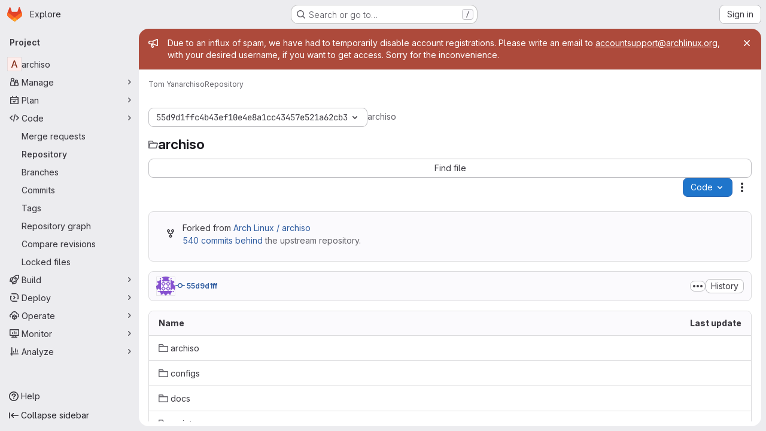

--- FILE ---
content_type: text/html; charset=utf-8
request_url: https://gitlab.archlinux.org/tomty89/archiso/-/tree/55d9d1ffc4b43ef10e4e8a1cc43457e521a62cb3
body_size: 10062
content:






<!DOCTYPE html>
<html class="gl-system ui-gray with-top-bar with-header application-chrome page-with-panels with-gl-container-queries " lang="en">
<head prefix="og: http://ogp.me/ns#">
<meta charset="utf-8">
<meta content="IE=edge" http-equiv="X-UA-Compatible">
<meta content="width=device-width, initial-scale=1" name="viewport">
<title>Files · 55d9d1ffc4b43ef10e4e8a1cc43457e521a62cb3 · Tom Yan / archiso · GitLab</title>
<script>
//<![CDATA[
window.gon={};gon.api_version="v4";gon.default_avatar_url="https://gitlab.archlinux.org/assets/no_avatar-849f9c04a3a0d0cea2424ae97b27447dc64a7dbfae83c036c45b403392f0e8ba.png";gon.max_file_size=1000;gon.asset_host=null;gon.webpack_public_path="/assets/webpack/";gon.relative_url_root="";gon.user_color_mode="gl-system";gon.user_color_scheme="white";gon.markdown_surround_selection=null;gon.markdown_automatic_lists=null;gon.markdown_maintain_indentation=null;gon.math_rendering_limits_enabled=true;gon.allow_immediate_namespaces_deletion=true;gon.iframe_rendering_enabled=false;gon.iframe_rendering_allowlist=[];gon.recaptcha_api_server_url="https://www.recaptcha.net/recaptcha/api.js";gon.recaptcha_sitekey="";gon.gitlab_url="https://gitlab.archlinux.org";gon.promo_url="https://about.gitlab.com";gon.forum_url="https://forum.gitlab.com";gon.docs_url="https://docs.gitlab.com";gon.revision="1010a9b2b76";gon.feature_category="source_code_management";gon.gitlab_logo="/assets/gitlab_logo-2957169c8ef64c58616a1ac3f4fc626e8a35ce4eb3ed31bb0d873712f2a041a0.png";gon.secure=true;gon.sprite_icons="/assets/icons-dafe78f1f5f3f39844d40e6211b4b6b2b89533b96324c26e6ca12cfd6cf1b0ca.svg";gon.sprite_file_icons="/assets/file_icons/file_icons-90de312d3dbe794a19dee8aee171f184ff69ca9c9cf9fe37e8b254e84c3a1543.svg";gon.illustrations_path="/images/illustrations.svg";gon.emoji_sprites_css_path="/assets/emoji_sprites-bd26211944b9d072037ec97cb138f1a52cd03ef185cd38b8d1fcc963245199a1.css";gon.emoji_backend_version=4;gon.gridstack_css_path="/assets/lazy_bundles/gridstack-f42069e5c7b1542688660592b48f2cbd86e26b77030efd195d124dbd8fe64434.css";gon.test_env=false;gon.disable_animations=false;gon.suggested_label_colors={"#cc338b":"Magenta-pink","#dc143c":"Crimson","#c21e56":"Rose red","#cd5b45":"Dark coral","#ed9121":"Carrot orange","#eee600":"Titanium yellow","#009966":"Green-cyan","#8fbc8f":"Dark sea green","#6699cc":"Blue-gray","#e6e6fa":"Lavender","#9400d3":"Dark violet","#330066":"Deep violet","#36454f":"Charcoal grey","#808080":"Gray"};gon.first_day_of_week=1;gon.time_display_relative=true;gon.time_display_format=0;gon.ee=true;gon.jh=false;gon.dot_com=false;gon.uf_error_prefix="UF";gon.pat_prefix="glpat-";gon.keyboard_shortcuts_enabled=true;gon.broadcast_message_dismissal_path=null;gon.diagramsnet_url="https://embed.diagrams.net";gon.features={"uiForOrganizations":false,"organizationSwitching":false,"findAndReplace":false,"removeMonitorMetrics":true,"newProjectCreationForm":false,"workItemsClientSideBoards":false,"glqlWorkItems":true,"glqlAggregation":false,"glqlTypescript":false,"archiveGroup":false,"accessibleLoadingButton":false,"projectStudioEnabled":true,"advancedContextResolver":true,"duoUiNext":false,"agenticChatGa":true,"dapUseFoundationalFlowsSetting":true,"allowIframesInMarkdown":false,"inlineBlame":false,"repositoryFileTreeBrowser":false,"repositoryLockInformation":false};gon.roadmap_epics_limit=1000;gon.subscriptions_url="https://customers.gitlab.com";gon.licensed_features={"fileLocks":true,"remoteDevelopment":true};
//]]>
</script>

<script>
//<![CDATA[
const root = document.documentElement;
if (window.matchMedia('(prefers-color-scheme: dark)').matches) {
  root.classList.add('gl-dark');
}

window.matchMedia('(prefers-color-scheme: dark)').addEventListener('change', (e) => {
  if (e.matches) {
    root.classList.add('gl-dark');
  } else {
    root.classList.remove('gl-dark');
  }
});

//]]>
</script>
<script>
//<![CDATA[
var gl = window.gl || {};
gl.startup_calls = {"/tomty89/archiso/-/refs/55d9d1ffc4b43ef10e4e8a1cc43457e521a62cb3/logs_tree/?format=json\u0026offset=0":{},"/tomty89/archiso/-/blob/55d9d1ffc4b43ef10e4e8a1cc43457e521a62cb3/README.rst?format=json\u0026viewer=rich":{}};
gl.startup_graphql_calls = [{"query":"query pathLastCommit($projectPath: ID!, $path: String, $ref: String!, $refType: RefType) {\n  project(fullPath: $projectPath) {\n    __typename\n    id\n    repository {\n      __typename\n      lastCommit(path: $path, ref: $ref, refType: $refType) {\n        __typename\n        id\n        sha\n        title\n        titleHtml\n        descriptionHtml\n        message\n        webPath\n        committerName\n        committerEmail\n        committedDate\n        authoredDate\n        authorName\n        authorEmail\n        authorGravatar\n        author {\n          __typename\n          id\n          name\n          avatarUrl\n          webPath\n        }\n        signature {\n          __typename\n          ... on GpgSignature {\n            gpgKeyPrimaryKeyid\n            verificationStatus\n          }\n          ... on X509Signature {\n            verificationStatus\n            x509Certificate {\n              id\n              subject\n              subjectKeyIdentifier\n              x509Issuer {\n                id\n                subject\n                subjectKeyIdentifier\n              }\n            }\n          }\n          ... on SshSignature {\n            verificationStatus\n            keyFingerprintSha256\n          }\n        }\n        pipelines(ref: $ref, first: 1) {\n          __typename\n          edges {\n            __typename\n            node {\n              __typename\n              id\n              detailedStatus {\n                __typename\n                id\n                detailsPath\n                icon\n                text\n              }\n            }\n          }\n        }\n      }\n    }\n  }\n}\n","variables":{"projectPath":"tomty89/archiso","ref":"55d9d1ffc4b43ef10e4e8a1cc43457e521a62cb3","path":"","refType":null}},{"query":"query getPermissions($projectPath: ID!) {\n  project(fullPath: $projectPath) {\n    id\n    __typename\n    userPermissions {\n      __typename\n      pushCode\n      forkProject\n      createMergeRequestIn\n    }\n  }\n}\n","variables":{"projectPath":"tomty89/archiso"}},{"query":"fragment PageInfo on PageInfo {\n  __typename\n  hasNextPage\n  hasPreviousPage\n  startCursor\n  endCursor\n}\n\nfragment TreeEntry on Entry {\n  __typename\n  id\n  sha\n  name\n  flatPath\n  type\n}\n\nquery getFiles(\n  $projectPath: ID!\n  $path: String\n  $ref: String!\n  $refType: RefType\n  $pageSize: Int!\n  $nextPageCursor: String\n) {\n  project(fullPath: $projectPath) {\n    id\n    __typename\n    repository {\n      __typename\n      tree(path: $path, ref: $ref, refType: $refType) {\n        __typename\n        trees(first: $pageSize, after: $nextPageCursor) {\n          __typename\n          edges {\n            __typename\n            node {\n              ...TreeEntry\n              webPath\n            }\n          }\n          pageInfo {\n            ...PageInfo\n          }\n        }\n        submodules(first: $pageSize, after: $nextPageCursor) {\n          __typename\n          edges {\n            __typename\n            node {\n              ...TreeEntry\n              webUrl\n              treeUrl\n            }\n          }\n          pageInfo {\n            ...PageInfo\n          }\n        }\n        blobs(first: $pageSize, after: $nextPageCursor) {\n          __typename\n          edges {\n            __typename\n            node {\n              ...TreeEntry\n              mode\n              webPath\n              lfsOid\n            }\n          }\n          pageInfo {\n            ...PageInfo\n          }\n        }\n      }\n    }\n  }\n}\n","variables":{"nextPageCursor":"","pageSize":100,"projectPath":"tomty89/archiso","ref":"55d9d1ffc4b43ef10e4e8a1cc43457e521a62cb3","path":"/","refType":null}}];

if (gl.startup_calls && window.fetch) {
  Object.keys(gl.startup_calls).forEach(apiCall => {
   gl.startup_calls[apiCall] = {
      fetchCall: fetch(apiCall, {
        // Emulate XHR for Rails AJAX request checks
        headers: {
          'X-Requested-With': 'XMLHttpRequest'
        },
        // fetch won’t send cookies in older browsers, unless you set the credentials init option.
        // We set to `same-origin` which is default value in modern browsers.
        // See https://github.com/whatwg/fetch/pull/585 for more information.
        credentials: 'same-origin'
      })
    };
  });
}
if (gl.startup_graphql_calls && window.fetch) {
  const headers = {"X-CSRF-Token":"X1EwAm-KLAevFF3Z_T6WwJyIqwsAJKpTLvQPZuJLPc5Vhl1Rk7HkJgOOoK5u-ydCPz44L-JqfURMPd2yQhe-Hg","x-gitlab-feature-category":"source_code_management"};
  const url = `https://gitlab.archlinux.org/api/graphql`

  const opts = {
    method: "POST",
    headers: {
      "Content-Type": "application/json",
      ...headers,
    }
  };

  gl.startup_graphql_calls = gl.startup_graphql_calls.map(call => ({
    ...call,
    fetchCall: fetch(url, {
      ...opts,
      credentials: 'same-origin',
      body: JSON.stringify(call)
    })
  }))
}


//]]>
</script>



<meta content="light dark" name="color-scheme">
<link rel="stylesheet" href="/assets/application-abccfa37b0f17cedddf56895cec864ac4f135996a53749e184b6795ed8e8f38a.css" media="(prefers-color-scheme: light)" />
<link rel="stylesheet" href="/assets/application_dark-781abccc6b4b0c240f759a865fbe4122481d5684e558de337acd8f95da33428a.css" media="(prefers-color-scheme: dark)" />
<link rel="stylesheet" href="/assets/page_bundles/tree-87852cf755928d514a7c18c7bc442022c92b8887a274746dadf9ab0f18417de8.css" /><link rel="stylesheet" href="/assets/page_bundles/commit_description-9e7efe20f0cef17d0606edabfad0418e9eb224aaeaa2dae32c817060fa60abcc.css" /><link rel="stylesheet" href="/assets/page_bundles/projects-1e46068245452053a00290f44a0ebda348b43ba90e413a07b9d36767e72b79aa.css" /><link rel="stylesheet" href="/assets/page_bundles/work_items-af321897c3b1ae7c1f6f0cb993681211b837df7ec8e5ff59e3795fd08ab83a13.css" /><link rel="stylesheet" href="/assets/page_bundles/notes_shared-8f7a9513332533cc4a53b3be3d16e69570e82bc87b3f8913578eaeb0dce57e21.css" />
<link rel="stylesheet" href="/assets/tailwind_cqs-cfa5ad95f1919bde4c01925c1fccc6b9fe2b2d8d09292b9cea6682c16a488183.css" />


<link rel="stylesheet" href="/assets/fonts-deb7ad1d55ca77c0172d8538d53442af63604ff490c74acc2859db295c125bdb.css" />
<link rel="stylesheet" href="/assets/highlight/themes/white-c47e38e4a3eafd97b389c0f8eec06dce295f311cdc1c9e55073ea9406b8fe5b0.css" media="(prefers-color-scheme: light)" />
<link rel="stylesheet" href="/assets/highlight/themes/dark-8796b0549a7cd8fd6d2646619fa5840db4505d7031a76d5441a3cee1d12390d2.css" media="(prefers-color-scheme: dark)" />

<script src="/assets/webpack/runtime.33a07adf.bundle.js" defer="defer"></script>
<script src="/assets/webpack/main.27d230ec.chunk.js" defer="defer"></script>
<script src="/assets/webpack/tracker.85adcc5f.chunk.js" defer="defer"></script>
<script>
//<![CDATA[
window.snowplowOptions = {"namespace":"gl","hostname":"gitlab.archlinux.org:443","postPath":"/-/collect_events","forceSecureTracker":true,"appId":"gitlab_sm"};
gl = window.gl || {};
gl.snowplowStandardContext = {"schema":"iglu:com.gitlab/gitlab_standard/jsonschema/1-1-7","data":{"environment":"self-managed","source":"gitlab-rails","correlation_id":"01KF9CJ9FMD4BRMQYMN5A5GCX0","extra":{},"user_id":null,"global_user_id":null,"user_type":null,"is_gitlab_team_member":null,"namespace_id":215,"ultimate_parent_namespace_id":215,"project_id":19691,"feature_enabled_by_namespace_ids":null,"realm":"self-managed","deployment_type":"self-managed","context_generated_at":"2026-01-18T20:25:56.534Z"}};
gl.snowplowPseudonymizedPageUrl = "https://gitlab.archlinux.org/namespace215/project19691/-/tree/55d9d1ffc4b43ef10e4e8a1cc43457e521a62cb3";
gl.maskedDefaultReferrerUrl = null;
gl.ga4MeasurementId = 'G-ENFH3X7M5Y';
gl.duoEvents = ["ai_question_category","perform_completion_worker","process_gitlab_duo_question","agent_platform_session_created","agent_platform_session_dropped","agent_platform_session_finished","agent_platform_session_resumed","agent_platform_session_started","agent_platform_session_stopped","ai_response_time","ci_repository_xray_artifact_created","cleanup_stuck_agent_platform_session","click_enable_ai_catalog_item_button","click_purchase_seats_button_group_duo_pro_home_page","code_suggestion_accepted_in_ide","code_suggestion_rejected_in_ide","code_suggestion_shown_in_ide","code_suggestions_connection_details_rate_limit_exceeded","code_suggestions_direct_access_rate_limit_exceeded","code_suggestions_rate_limit_exceeded","create_ai_catalog_item","create_ai_catalog_item_consumer","create_ai_self_hosted_model","default_answer","delete_ai_catalog_item","delete_ai_catalog_item_consumer","delete_ai_self_hosted_model","detected_high_comment_temperature","detected_repeated_high_comment_temperature","dismiss_sast_vulnerability_false_positive_analysis","encounter_duo_code_review_error_during_review","error_answer","excluded_files_from_duo_code_review","execute_llm_method","find_no_issues_duo_code_review_after_review","find_nothing_to_review_duo_code_review_on_mr","finish_duo_workflow_execution","finish_mcp_tool_call","forced_high_temperature_commenting","i_quickactions_q","include_repository_xray_data_into_code_generation_prompt","mention_gitlabduo_in_mr_comment","post_comment_duo_code_review_on_diff","process_gitlab_duo_slash_command","react_thumbs_down_on_duo_code_review_comment","react_thumbs_up_on_duo_code_review_comment","reported_sast_vulnerability_false_positive_analysis","request_ask_help","request_duo_chat_response","request_review_duo_code_review_on_mr_by_author","request_review_duo_code_review_on_mr_by_non_author","requested_comment_temperature","retry_duo_workflow_execution","start_duo_workflow_execution","start_mcp_tool_call","submit_gitlab_duo_question","tokens_per_embedding","tokens_per_user_request_prompt","tokens_per_user_request_response","trigger_ai_catalog_item","trigger_sast_vulnerability_fp_detection_workflow","troubleshoot_job","update_ai_catalog_item","update_ai_catalog_item_consumer","update_ai_self_hosted_model","update_model_selection_feature","update_self_hosted_ai_feature_to_vendored_model","view_ai_catalog_item","view_ai_catalog_item_index","view_ai_catalog_project_managed"];
gl.onlySendDuoEvents = true;


//]]>
</script>
<link rel="preload" href="/assets/application-abccfa37b0f17cedddf56895cec864ac4f135996a53749e184b6795ed8e8f38a.css" as="style" type="text/css">
<link rel="preload" href="/assets/highlight/themes/white-c47e38e4a3eafd97b389c0f8eec06dce295f311cdc1c9e55073ea9406b8fe5b0.css" as="style" type="text/css">




<script src="/assets/webpack/commons-pages.search.show-super_sidebar.38f249e1.chunk.js" defer="defer"></script>
<script src="/assets/webpack/super_sidebar.db941e69.chunk.js" defer="defer"></script>
<script src="/assets/webpack/commons-pages.groups-pages.groups.achievements-pages.groups.activity-pages.groups.analytics.ci_cd_an-8a40a427.9967ce8c.chunk.js" defer="defer"></script>
<script src="/assets/webpack/commons-pages.projects-pages.projects.activity-pages.projects.alert_management.details-pages.project-93b287cd.4f9ded23.chunk.js" defer="defer"></script>
<script src="/assets/webpack/commons-pages.groups.epics.index-pages.groups.epics.new-pages.groups.epics.show-pages.groups.issues--02865ef3.5dea839a.chunk.js" defer="defer"></script>
<script src="/assets/webpack/commons-pages.admin.application_settings.service_accounts-pages.admin.impersonation_tokens-pages.gro-b1fa2591.89493dda.chunk.js" defer="defer"></script>
<script src="/assets/webpack/467359d4.8ad0411d.chunk.js" defer="defer"></script>
<script src="/assets/webpack/commons-pages.projects.blob.edit-pages.projects.blob.new-pages.projects.blob.show-pages.projects.get-487ddc08.240d789d.chunk.js" defer="defer"></script>
<script src="/assets/webpack/ea7ea8c3.58ef5d7f.chunk.js" defer="defer"></script>
<script src="/assets/webpack/commons-pages.projects.blob.show-pages.projects.show-pages.projects.snippets.show-pages.projects.tre-c684fcf6.ae3492ea.chunk.js" defer="defer"></script>
<script src="/assets/webpack/499d8988.14be315f.chunk.js" defer="defer"></script>
<script src="/assets/webpack/commons-pages.projects.blob.show-pages.projects.get_started.show-pages.projects.show-pages.projects.tree.show.bf0ddc2d.chunk.js" defer="defer"></script>
<script src="/assets/webpack/commons-pages.projects.blob.show-pages.projects.commits.show-pages.projects.show-pages.projects.tree.show.1f24a750.chunk.js" defer="defer"></script>
<script src="/assets/webpack/commons-pages.projects.blame.show-pages.projects.blob.show-pages.projects.show-pages.projects.tree.show.87de740a.chunk.js" defer="defer"></script>
<script src="/assets/webpack/commons-pages.projects.blob.show-pages.projects.show-pages.projects.tree.show.de59950d.chunk.js" defer="defer"></script>
<script src="/assets/webpack/commons-pages.projects.blob.show-pages.projects.tree.show-treeList.654984a9.chunk.js" defer="defer"></script>
<script src="/assets/webpack/pages.projects.tree.show.a3455d28.chunk.js" defer="defer"></script>

<meta content="object" property="og:type">
<meta content="GitLab" property="og:site_name">
<meta content="Files · 55d9d1ffc4b43ef10e4e8a1cc43457e521a62cb3 · Tom Yan / archiso · GitLab" property="og:title">
<meta content="Official archiso scripts Repository" property="og:description">
<meta content="https://gitlab.archlinux.org/assets/twitter_card-570ddb06edf56a2312253c5872489847a0f385112ddbcd71ccfa1570febab5d2.jpg" property="og:image">
<meta content="64" property="og:image:width">
<meta content="64" property="og:image:height">
<meta content="https://gitlab.archlinux.org/tomty89/archiso/-/tree/55d9d1ffc4b43ef10e4e8a1cc43457e521a62cb3" property="og:url">
<meta content="summary" property="twitter:card">
<meta content="Files · 55d9d1ffc4b43ef10e4e8a1cc43457e521a62cb3 · Tom Yan / archiso · GitLab" property="twitter:title">
<meta content="Official archiso scripts Repository" property="twitter:description">
<meta content="https://gitlab.archlinux.org/assets/twitter_card-570ddb06edf56a2312253c5872489847a0f385112ddbcd71ccfa1570febab5d2.jpg" property="twitter:image">

<meta name="csrf-param" content="authenticity_token" />
<meta name="csrf-token" content="9iYBTbrftwbnFUEBIngb3kznmqigmYXUJE3poElwrbv88WweRuR_J0uPvHaxvapc71EJjELXUsNGhDt06Swuaw" />
<meta name="csp-nonce" />
<meta name="action-cable-url" content="/-/cable" />
<link href="/-/manifest.json" rel="manifest">
<link rel="icon" type="image/png" href="/uploads/-/system/appearance/favicon/1/lol3.png" id="favicon" data-original-href="/uploads/-/system/appearance/favicon/1/lol3.png" />
<link rel="apple-touch-icon" type="image/x-icon" href="/uploads/-/system/appearance/pwa_icon/1/apple-touch-icon-144x144.png?width=192" />
<link rel="apple-touch-icon" type="image/x-icon" href="/uploads/-/system/appearance/pwa_icon/1/apple-touch-icon-144x144.png?width=192" sizes="192x192" />
<link rel="apple-touch-icon" type="image/x-icon" href="/uploads/-/system/appearance/pwa_icon/1/apple-touch-icon-144x144.png?width=512" sizes="512x512" />
<link href="/search/opensearch.xml" rel="search" title="Search GitLab" type="application/opensearchdescription+xml">
<link rel="alternate" type="application/atom+xml" title="archiso:55d9d1ffc4b43ef10e4e8a1cc43457e521a62cb3 commits" href="https://gitlab.archlinux.org/tomty89/archiso/-/commits/55d9d1ffc4b43ef10e4e8a1cc43457e521a62cb3?format=atom" />




<meta content="Official archiso scripts Repository" name="description">
<meta content="#ECECEF" media="(prefers-color-scheme: light)" name="theme-color">
<meta content="#232227" media="(prefers-color-scheme: dark)" name="theme-color">
</head>

<body class="tab-width-8 gl-browser-chrome gl-platform-mac " data-namespace-id="215" data-page="projects:tree:show" data-page-type-id="55d9d1ffc4b43ef10e4e8a1cc43457e521a62cb3" data-project="archiso" data-project-full-path="tomty89/archiso" data-project-id="19691" data-project-studio-enabled="true">
<div id="js-tooltips-container"></div>

<script>
//<![CDATA[
gl = window.gl || {};
gl.client = {"isChrome":true,"isMac":true};


//]]>
</script>


<header class="super-topbar js-super-topbar"></header>
<div class="layout-page js-page-layout page-with-super-sidebar">
<script>
//<![CDATA[
const outer = document.createElement('div');
outer.style.visibility = 'hidden';
outer.style.overflow = 'scroll';
document.body.appendChild(outer);
const inner = document.createElement('div');
outer.appendChild(inner);
const scrollbarWidth = outer.offsetWidth - inner.offsetWidth;
outer.parentNode.removeChild(outer);
document.documentElement.style.setProperty('--scrollbar-width', `${scrollbarWidth}px`);

//]]>
</script><aside class="js-super-sidebar super-sidebar super-sidebar-loading" data-command-palette="{&quot;project_files_url&quot;:&quot;/tomty89/archiso/-/files/55d9d1ffc4b43ef10e4e8a1cc43457e521a62cb3?format=json&quot;,&quot;project_blob_url&quot;:&quot;/tomty89/archiso/-/blob/55d9d1ffc4b43ef10e4e8a1cc43457e521a62cb3&quot;}" data-force-desktop-expanded-sidebar="" data-is-saas="false" data-root-path="/" data-sidebar="{&quot;is_logged_in&quot;:false,&quot;compare_plans_url&quot;:&quot;https://about.gitlab.com/pricing&quot;,&quot;context_switcher_links&quot;:[{&quot;title&quot;:&quot;Explore&quot;,&quot;link&quot;:&quot;/explore&quot;,&quot;icon&quot;:&quot;compass&quot;}],&quot;current_menu_items&quot;:[{&quot;id&quot;:&quot;project_overview&quot;,&quot;title&quot;:&quot;archiso&quot;,&quot;entity_id&quot;:19691,&quot;link&quot;:&quot;/tomty89/archiso&quot;,&quot;link_classes&quot;:&quot;shortcuts-project&quot;,&quot;is_active&quot;:false},{&quot;id&quot;:&quot;manage_menu&quot;,&quot;title&quot;:&quot;Manage&quot;,&quot;icon&quot;:&quot;users&quot;,&quot;avatar_shape&quot;:&quot;rect&quot;,&quot;link&quot;:&quot;/tomty89/archiso/activity&quot;,&quot;is_active&quot;:false,&quot;items&quot;:[{&quot;id&quot;:&quot;activity&quot;,&quot;title&quot;:&quot;Activity&quot;,&quot;link&quot;:&quot;/tomty89/archiso/activity&quot;,&quot;link_classes&quot;:&quot;shortcuts-project-activity&quot;,&quot;is_active&quot;:false},{&quot;id&quot;:&quot;members&quot;,&quot;title&quot;:&quot;Members&quot;,&quot;link&quot;:&quot;/tomty89/archiso/-/project_members&quot;,&quot;is_active&quot;:false},{&quot;id&quot;:&quot;labels&quot;,&quot;title&quot;:&quot;Labels&quot;,&quot;link&quot;:&quot;/tomty89/archiso/-/labels&quot;,&quot;is_active&quot;:false}],&quot;separated&quot;:false},{&quot;id&quot;:&quot;plan_menu&quot;,&quot;title&quot;:&quot;Plan&quot;,&quot;icon&quot;:&quot;planning&quot;,&quot;avatar_shape&quot;:&quot;rect&quot;,&quot;link&quot;:&quot;/tomty89/archiso/-/issues&quot;,&quot;is_active&quot;:false,&quot;items&quot;:[{&quot;id&quot;:&quot;project_issue_list&quot;,&quot;title&quot;:&quot;Issues&quot;,&quot;link&quot;:&quot;/tomty89/archiso/-/issues&quot;,&quot;link_classes&quot;:&quot;shortcuts-issues has-sub-items&quot;,&quot;pill_count_field&quot;:&quot;openIssuesCount&quot;,&quot;pill_count_dynamic&quot;:false,&quot;is_active&quot;:false},{&quot;id&quot;:&quot;boards&quot;,&quot;title&quot;:&quot;Issue boards&quot;,&quot;link&quot;:&quot;/tomty89/archiso/-/boards&quot;,&quot;link_classes&quot;:&quot;shortcuts-issue-boards&quot;,&quot;is_active&quot;:false},{&quot;id&quot;:&quot;milestones&quot;,&quot;title&quot;:&quot;Milestones&quot;,&quot;link&quot;:&quot;/tomty89/archiso/-/milestones&quot;,&quot;is_active&quot;:false},{&quot;id&quot;:&quot;requirements&quot;,&quot;title&quot;:&quot;Requirements&quot;,&quot;link&quot;:&quot;/tomty89/archiso/-/requirements_management/requirements&quot;,&quot;is_active&quot;:false}],&quot;separated&quot;:false},{&quot;id&quot;:&quot;code_menu&quot;,&quot;title&quot;:&quot;Code&quot;,&quot;icon&quot;:&quot;code&quot;,&quot;avatar_shape&quot;:&quot;rect&quot;,&quot;link&quot;:&quot;/tomty89/archiso/-/merge_requests&quot;,&quot;is_active&quot;:true,&quot;items&quot;:[{&quot;id&quot;:&quot;project_merge_request_list&quot;,&quot;title&quot;:&quot;Merge requests&quot;,&quot;link&quot;:&quot;/tomty89/archiso/-/merge_requests&quot;,&quot;link_classes&quot;:&quot;shortcuts-merge_requests&quot;,&quot;pill_count_field&quot;:&quot;openMergeRequestsCount&quot;,&quot;pill_count_dynamic&quot;:false,&quot;is_active&quot;:false},{&quot;id&quot;:&quot;files&quot;,&quot;title&quot;:&quot;Repository&quot;,&quot;link&quot;:&quot;/tomty89/archiso/-/tree/55d9d1ffc4b43ef10e4e8a1cc43457e521a62cb3&quot;,&quot;link_classes&quot;:&quot;shortcuts-tree&quot;,&quot;is_active&quot;:true},{&quot;id&quot;:&quot;branches&quot;,&quot;title&quot;:&quot;Branches&quot;,&quot;link&quot;:&quot;/tomty89/archiso/-/branches&quot;,&quot;is_active&quot;:false},{&quot;id&quot;:&quot;commits&quot;,&quot;title&quot;:&quot;Commits&quot;,&quot;link&quot;:&quot;/tomty89/archiso/-/commits/55d9d1ffc4b43ef10e4e8a1cc43457e521a62cb3&quot;,&quot;link_classes&quot;:&quot;shortcuts-commits&quot;,&quot;is_active&quot;:false},{&quot;id&quot;:&quot;tags&quot;,&quot;title&quot;:&quot;Tags&quot;,&quot;link&quot;:&quot;/tomty89/archiso/-/tags&quot;,&quot;is_active&quot;:false},{&quot;id&quot;:&quot;graphs&quot;,&quot;title&quot;:&quot;Repository graph&quot;,&quot;link&quot;:&quot;/tomty89/archiso/-/network/55d9d1ffc4b43ef10e4e8a1cc43457e521a62cb3&quot;,&quot;link_classes&quot;:&quot;shortcuts-network&quot;,&quot;is_active&quot;:false},{&quot;id&quot;:&quot;compare&quot;,&quot;title&quot;:&quot;Compare revisions&quot;,&quot;link&quot;:&quot;/tomty89/archiso/-/compare?from=master\u0026to=55d9d1ffc4b43ef10e4e8a1cc43457e521a62cb3&quot;,&quot;is_active&quot;:false},{&quot;id&quot;:&quot;file_locks&quot;,&quot;title&quot;:&quot;Locked files&quot;,&quot;link&quot;:&quot;/tomty89/archiso/path_locks&quot;,&quot;is_active&quot;:false}],&quot;separated&quot;:false},{&quot;id&quot;:&quot;build_menu&quot;,&quot;title&quot;:&quot;Build&quot;,&quot;icon&quot;:&quot;rocket&quot;,&quot;avatar_shape&quot;:&quot;rect&quot;,&quot;link&quot;:&quot;/tomty89/archiso/-/pipelines&quot;,&quot;is_active&quot;:false,&quot;items&quot;:[{&quot;id&quot;:&quot;pipelines&quot;,&quot;title&quot;:&quot;Pipelines&quot;,&quot;link&quot;:&quot;/tomty89/archiso/-/pipelines&quot;,&quot;link_classes&quot;:&quot;shortcuts-pipelines&quot;,&quot;is_active&quot;:false},{&quot;id&quot;:&quot;jobs&quot;,&quot;title&quot;:&quot;Jobs&quot;,&quot;link&quot;:&quot;/tomty89/archiso/-/jobs&quot;,&quot;link_classes&quot;:&quot;shortcuts-builds&quot;,&quot;is_active&quot;:false},{&quot;id&quot;:&quot;pipeline_schedules&quot;,&quot;title&quot;:&quot;Pipeline schedules&quot;,&quot;link&quot;:&quot;/tomty89/archiso/-/pipeline_schedules&quot;,&quot;link_classes&quot;:&quot;shortcuts-builds&quot;,&quot;is_active&quot;:false},{&quot;id&quot;:&quot;test_cases&quot;,&quot;title&quot;:&quot;Test cases&quot;,&quot;link&quot;:&quot;/tomty89/archiso/-/quality/test_cases&quot;,&quot;link_classes&quot;:&quot;shortcuts-test-cases&quot;,&quot;is_active&quot;:false},{&quot;id&quot;:&quot;artifacts&quot;,&quot;title&quot;:&quot;Artifacts&quot;,&quot;link&quot;:&quot;/tomty89/archiso/-/artifacts&quot;,&quot;link_classes&quot;:&quot;shortcuts-builds&quot;,&quot;is_active&quot;:false}],&quot;separated&quot;:false},{&quot;id&quot;:&quot;deploy_menu&quot;,&quot;title&quot;:&quot;Deploy&quot;,&quot;icon&quot;:&quot;deployments&quot;,&quot;avatar_shape&quot;:&quot;rect&quot;,&quot;link&quot;:&quot;/tomty89/archiso/-/releases&quot;,&quot;is_active&quot;:false,&quot;items&quot;:[{&quot;id&quot;:&quot;releases&quot;,&quot;title&quot;:&quot;Releases&quot;,&quot;link&quot;:&quot;/tomty89/archiso/-/releases&quot;,&quot;link_classes&quot;:&quot;shortcuts-deployments-releases&quot;,&quot;is_active&quot;:false},{&quot;id&quot;:&quot;packages_registry&quot;,&quot;title&quot;:&quot;Package registry&quot;,&quot;link&quot;:&quot;/tomty89/archiso/-/packages&quot;,&quot;link_classes&quot;:&quot;shortcuts-container-registry&quot;,&quot;is_active&quot;:false},{&quot;id&quot;:&quot;model_registry&quot;,&quot;title&quot;:&quot;Model registry&quot;,&quot;link&quot;:&quot;/tomty89/archiso/-/ml/models&quot;,&quot;is_active&quot;:false}],&quot;separated&quot;:false},{&quot;id&quot;:&quot;operations_menu&quot;,&quot;title&quot;:&quot;Operate&quot;,&quot;icon&quot;:&quot;cloud-pod&quot;,&quot;avatar_shape&quot;:&quot;rect&quot;,&quot;link&quot;:&quot;/tomty89/archiso/-/terraform_module_registry&quot;,&quot;is_active&quot;:false,&quot;items&quot;:[{&quot;id&quot;:&quot;infrastructure_registry&quot;,&quot;title&quot;:&quot;Terraform modules&quot;,&quot;link&quot;:&quot;/tomty89/archiso/-/terraform_module_registry&quot;,&quot;is_active&quot;:false}],&quot;separated&quot;:false},{&quot;id&quot;:&quot;monitor_menu&quot;,&quot;title&quot;:&quot;Monitor&quot;,&quot;icon&quot;:&quot;monitor&quot;,&quot;avatar_shape&quot;:&quot;rect&quot;,&quot;link&quot;:&quot;/tomty89/archiso/-/issues/service_desk&quot;,&quot;is_active&quot;:false,&quot;items&quot;:[{&quot;id&quot;:&quot;service_desk&quot;,&quot;title&quot;:&quot;Service Desk&quot;,&quot;link&quot;:&quot;/tomty89/archiso/-/issues/service_desk&quot;,&quot;is_active&quot;:false}],&quot;separated&quot;:false},{&quot;id&quot;:&quot;analyze_menu&quot;,&quot;title&quot;:&quot;Analyze&quot;,&quot;icon&quot;:&quot;chart&quot;,&quot;avatar_shape&quot;:&quot;rect&quot;,&quot;link&quot;:&quot;/tomty89/archiso/-/ml/experiments&quot;,&quot;is_active&quot;:false,&quot;items&quot;:[{&quot;id&quot;:&quot;model_experiments&quot;,&quot;title&quot;:&quot;Model experiments&quot;,&quot;link&quot;:&quot;/tomty89/archiso/-/ml/experiments&quot;,&quot;is_active&quot;:false}],&quot;separated&quot;:false}],&quot;current_context_header&quot;:&quot;Project&quot;,&quot;university_path&quot;:&quot;https://university.gitlab.com&quot;,&quot;support_path&quot;:&quot;https://about.gitlab.com/get-help/&quot;,&quot;docs_path&quot;:&quot;/help/docs&quot;,&quot;display_whats_new&quot;:false,&quot;show_version_check&quot;:null,&quot;search&quot;:{&quot;search_path&quot;:&quot;/search&quot;,&quot;issues_path&quot;:&quot;/dashboard/issues&quot;,&quot;mr_path&quot;:&quot;/dashboard/merge_requests&quot;,&quot;autocomplete_path&quot;:&quot;/search/autocomplete&quot;,&quot;settings_path&quot;:&quot;/search/settings&quot;,&quot;search_context&quot;:{&quot;project&quot;:{&quot;id&quot;:19691,&quot;name&quot;:&quot;archiso&quot;},&quot;project_metadata&quot;:{&quot;mr_path&quot;:&quot;/tomty89/archiso/-/merge_requests&quot;,&quot;issues_path&quot;:&quot;/tomty89/archiso/-/issues&quot;},&quot;code_search&quot;:true,&quot;ref&quot;:&quot;55d9d1ffc4b43ef10e4e8a1cc43457e521a62cb3&quot;,&quot;scope&quot;:null,&quot;for_snippets&quot;:null}},&quot;panel_type&quot;:&quot;project&quot;,&quot;shortcut_links&quot;:[{&quot;title&quot;:&quot;Snippets&quot;,&quot;href&quot;:&quot;/explore/snippets&quot;,&quot;css_class&quot;:&quot;dashboard-shortcuts-snippets&quot;},{&quot;title&quot;:&quot;Groups&quot;,&quot;href&quot;:&quot;/explore/groups&quot;,&quot;css_class&quot;:&quot;dashboard-shortcuts-groups&quot;},{&quot;title&quot;:&quot;Projects&quot;,&quot;href&quot;:&quot;/explore/projects/starred&quot;,&quot;css_class&quot;:&quot;dashboard-shortcuts-projects&quot;}],&quot;terms&quot;:null,&quot;sign_in_visible&quot;:&quot;true&quot;,&quot;allow_signup&quot;:&quot;false&quot;,&quot;new_user_registration_path&quot;:&quot;/users/sign_up&quot;,&quot;sign_in_path&quot;:&quot;/users/sign_in?redirect_to_referer=yes&quot;}"></aside>


<div class="panels-container gl-flex gl-gap-3">
<div class="content-panels gl-flex-1 gl-w-full gl-flex gl-gap-3 gl-relative js-content-panels gl-@container/content-panels">
<div class="js-static-panel static-panel content-wrapper gl-relative paneled-view gl-flex-1 gl-overflow-y-auto gl-bg-default" id="static-panel-portal">
<div class="panel-header">
<div class="broadcast-wrapper">

<div class="gl-broadcast-message banner js-broadcast-notification-1 light-red" data-broadcast-banner data-testid="banner-broadcast-message" role="alert">
<div class="gl-broadcast-message-content">
<div class="gl-broadcast-message-icon">
<svg class="s16" data-testid="bullhorn-icon"><use href="/assets/icons-dafe78f1f5f3f39844d40e6211b4b6b2b89533b96324c26e6ca12cfd6cf1b0ca.svg#bullhorn"></use></svg>
</div>
<div class="gl-broadcast-message-text">
<h2 class="gl-sr-only">Admin message</h2>
<p>Due to an influx of spam, we have had to temporarily disable account registrations. Please write an email to <a href="mailto:accountsupport@archlinux.org">accountsupport@archlinux.org</a>, with your desired username, if you want to get access. Sorry for the inconvenience.</p>
</div>
</div>
<button class="gl-button btn btn-icon btn-sm btn-default btn-default-tertiary gl-broadcast-message-dismiss js-dismiss-current-broadcast-notification" aria-label="Close" data-id="1" data-expire-date="2026-08-28T17:11:54Z" data-cookie-key="hide_broadcast_message_1" type="button"><svg class="s16 gl-icon gl-button-icon " data-testid="close-icon"><use href="/assets/icons-dafe78f1f5f3f39844d40e6211b4b6b2b89533b96324c26e6ca12cfd6cf1b0ca.svg#close"></use></svg>

</button>
</div>




</div>
<div class="top-bar-fixed container-fluid gl-rounded-t-lg gl-sticky gl-top-0 gl-left-0 gl-mx-0 gl-w-full" data-testid="top-bar">
<div class="top-bar-container gl-flex gl-items-center gl-gap-2">
<div class="gl-grow gl-basis-0 gl-flex gl-items-center gl-justify-start gl-gap-3">
<script type="application/ld+json">
{"@context":"https://schema.org","@type":"BreadcrumbList","itemListElement":[{"@type":"ListItem","position":1,"name":"Tom Yan","item":"https://gitlab.archlinux.org/tomty89"},{"@type":"ListItem","position":2,"name":"archiso","item":"https://gitlab.archlinux.org/tomty89/archiso"},{"@type":"ListItem","position":3,"name":"Repository","item":"https://gitlab.archlinux.org/tomty89/archiso/-/tree/55d9d1ffc4b43ef10e4e8a1cc43457e521a62cb3"}]}


</script>
<div data-testid="breadcrumb-links" id="js-vue-page-breadcrumbs-wrapper">
<div data-breadcrumbs-json="[{&quot;text&quot;:&quot;Tom Yan&quot;,&quot;href&quot;:&quot;/tomty89&quot;,&quot;avatarPath&quot;:null},{&quot;text&quot;:&quot;archiso&quot;,&quot;href&quot;:&quot;/tomty89/archiso&quot;,&quot;avatarPath&quot;:null},{&quot;text&quot;:&quot;Repository&quot;,&quot;href&quot;:&quot;/tomty89/archiso/-/tree/55d9d1ffc4b43ef10e4e8a1cc43457e521a62cb3&quot;,&quot;avatarPath&quot;:null}]" id="js-vue-page-breadcrumbs"></div>
<div id="js-injected-page-breadcrumbs"></div>
<div id="js-page-breadcrumbs-extra"></div>
</div>


<div id="js-work-item-feedback"></div>

</div>

</div>
</div>

</div>
<div class="panel-content">
<div class="panel-content-inner js-static-panel-inner">
<div class="alert-wrapper alert-wrapper-top-space gl-flex gl-flex-col gl-gap-3 container-fluid container-limited">



























</div>

<div class="container-fluid container-limited project-highlight-puc">
<main class="content gl-@container/panel gl-pb-3" id="content-body" itemscope itemtype="http://schema.org/SoftwareSourceCode">
<div id="js-drawer-container"></div>
<div class="flash-container flash-container-page sticky" data-testid="flash-container">
<div id="js-global-alerts"></div>
</div>









<div class="tree-holder gl-clearfix js-per-page gl-mt-5" data-blame-per-page="1000" id="tree-holder">
<div data-breadcrumbs-can-collaborate="false" data-breadcrumbs-can-edit-tree="false" data-breadcrumbs-can-push-code="false" data-breadcrumbs-can-push-to-branch="false" data-breadcrumbs-new-blob-path="/tomty89/archiso/-/new/55d9d1ffc4b43ef10e4e8a1cc43457e521a62cb3" data-breadcrumbs-new-branch-path="/tomty89/archiso/-/branches/new" data-breadcrumbs-new-dir-path="/tomty89/archiso/-/create_dir/55d9d1ffc4b43ef10e4e8a1cc43457e521a62cb3" data-breadcrumbs-new-tag-path="/tomty89/archiso/-/tags/new" data-breadcrumbs-upload-path="/tomty89/archiso/-/create/55d9d1ffc4b43ef10e4e8a1cc43457e521a62cb3" data-compare-path="/tomty89/archiso/-/compare?from=master&amp;to=55d9d1ffc4b43ef10e4e8a1cc43457e521a62cb3" data-download-links="[{&quot;text&quot;:&quot;zip&quot;,&quot;path&quot;:&quot;/tomty89/archiso/-/archive/55d9d1ffc4b43ef10e4e8a1cc43457e521a62cb3/archiso-55d9d1ffc4b43ef10e4e8a1cc43457e521a62cb3.zip&quot;},{&quot;text&quot;:&quot;tar.gz&quot;,&quot;path&quot;:&quot;/tomty89/archiso/-/archive/55d9d1ffc4b43ef10e4e8a1cc43457e521a62cb3/archiso-55d9d1ffc4b43ef10e4e8a1cc43457e521a62cb3.tar.gz&quot;},{&quot;text&quot;:&quot;tar.bz2&quot;,&quot;path&quot;:&quot;/tomty89/archiso/-/archive/55d9d1ffc4b43ef10e4e8a1cc43457e521a62cb3/archiso-55d9d1ffc4b43ef10e4e8a1cc43457e521a62cb3.tar.bz2&quot;},{&quot;text&quot;:&quot;tar&quot;,&quot;path&quot;:&quot;/tomty89/archiso/-/archive/55d9d1ffc4b43ef10e4e8a1cc43457e521a62cb3/archiso-55d9d1ffc4b43ef10e4e8a1cc43457e521a62cb3.tar&quot;}]" data-escaped-ref="55d9d1ffc4b43ef10e4e8a1cc43457e521a62cb3" data-http-url="https://gitlab.archlinux.org/tomty89/archiso.git" data-kerberos-url="" data-new-workspace-path="/-/remote_development/workspaces/new" data-organization-id="1" data-project-id="19691" data-project-path="tomty89/archiso" data-project-root-path="/tomty89/archiso" data-ref="55d9d1ffc4b43ef10e4e8a1cc43457e521a62cb3" data-ref-type="" data-root-ref="master" data-ssh-url="git@gitlab.archlinux.org:tomty89/archiso.git" data-web-ide-button-default-branch="master" data-web-ide-button-options="{&quot;project_path&quot;:&quot;tomty89/archiso&quot;,&quot;ref&quot;:&quot;55d9d1ffc4b43ef10e4e8a1cc43457e521a62cb3&quot;,&quot;is_fork&quot;:false,&quot;needs_to_fork&quot;:true,&quot;gitpod_enabled&quot;:false,&quot;is_blob&quot;:false,&quot;show_edit_button&quot;:false,&quot;show_web_ide_button&quot;:false,&quot;show_gitpod_button&quot;:false,&quot;show_pipeline_editor_button&quot;:false,&quot;web_ide_url&quot;:&quot;/-/ide/project/tomty89/archiso/edit/55d9d1ffc4b43ef10e4e8a1cc43457e521a62cb3&quot;,&quot;edit_url&quot;:&quot;&quot;,&quot;pipeline_editor_url&quot;:&quot;/tomty89/archiso/-/ci/editor?branch_name=55d9d1ffc4b43ef10e4e8a1cc43457e521a62cb3&quot;,&quot;gitpod_url&quot;:&quot;&quot;,&quot;user_preferences_gitpod_path&quot;:&quot;/-/profile/preferences#user_gitpod_enabled&quot;,&quot;user_profile_enable_gitpod_path&quot;:&quot;/-/user_settings/profile?user%5Bgitpod_enabled%5D=true&quot;,&quot;project_id&quot;:19691,&quot;new_workspace_path&quot;:&quot;/-/remote_development/workspaces/new&quot;,&quot;organization_id&quot;:1,&quot;fork_path&quot;:&quot;/tomty89/archiso/-/forks/new&quot;,&quot;fork_modal_id&quot;:null}" data-xcode-url="" id="js-repository-blob-header-app"></div>
<div data-ahead-compare-path="/tomty89/archiso/-/compare/master...55d9d1ffc4b43ef10e4e8a1cc43457e521a62cb3?from_project_id=10" data-behind-compare-path="/archlinux/archiso/-/compare/55d9d1ffc4b43ef10e4e8a1cc43457e521a62cb3...master?from_project_id=19691" data-can-sync-branch="false" data-project-path="tomty89/archiso" data-selected-branch="55d9d1ffc4b43ef10e4e8a1cc43457e521a62cb3" data-source-default-branch="master" data-source-name="Arch Linux / archiso" data-source-path="/archlinux/archiso" id="js-fork-info"></div>


<div class="info-well project-last-commit gl-mt-5">
<div class="gl-flex gl-items-center gl-justify-center gl-m-auto gl-min-h-9 @lg/panel:gl-min-h-[4.5rem]" data-history-link="/tomty89/archiso/-/commits/55d9d1ffc4b43ef10e4e8a1cc43457e521a62cb3" data-ref-type="" id="js-last-commit">
<div class="gl-spinner-container" role="status"><span aria-hidden class="gl-spinner gl-spinner-md gl-spinner-dark !gl-align-text-bottom"></span><span class="gl-sr-only !gl-absolute">Loading</span>
</div>
</div>
<div class="gl-hidden @sm/panel:gl-flex" data-branch="55d9d1ffc4b43ef10e4e8a1cc43457e521a62cb3" data-branch-rules-path="/tomty89/archiso/-/settings/repository#js-branch-rules" id="js-code-owners"></div>
</div>
<div data-escaped-ref="55d9d1ffc4b43ef10e4e8a1cc43457e521a62cb3" data-explain-code-available="false" data-full-name="Tom Yan / archiso" data-has-revs-file="false" data-path-locks-available="true" data-path-locks-toggle="/tomty89/archiso/path_locks/toggle" data-project-path="tomty89/archiso" data-project-short-path="archiso" data-ref="55d9d1ffc4b43ef10e4e8a1cc43457e521a62cb3" data-resource-id="gid://gitlab/Project/19691" data-user-id="" id="js-tree-list"></div>

</div>

<script>
//<![CDATA[
  window.gl = window.gl || {};
  window.gl.webIDEPath = '/-/ide/project/tomty89/archiso/edit/55d9d1ffc4b43ef10e4e8a1cc43457e521a62cb3'


//]]>
</script>
<div data-ambiguous="false" data-ref="55d9d1ffc4b43ef10e4e8a1cc43457e521a62cb3" id="js-ambiguous-ref-modal"></div>

</main>
</div>

</div>

</div>
</div>
<div class="js-dynamic-panel paneled-view contextual-panel gl-@container/panel !gl-absolute gl-shadow-lg @xl/content-panels:gl-w-1/2 @xl/content-panels:gl-shadow-none @xl/content-panels:!gl-relative" id="contextual-panel-portal"></div>
</div>
</div>

</div>


<script>
//<![CDATA[
if ('loading' in HTMLImageElement.prototype) {
  document.querySelectorAll('img.lazy').forEach(img => {
    img.loading = 'lazy';
    let imgUrl = img.dataset.src;
    // Only adding width + height for avatars for now
    if (imgUrl.indexOf('/avatar/') > -1 && imgUrl.indexOf('?') === -1) {
      const targetWidth = img.getAttribute('width') || img.width;
      imgUrl += `?width=${targetWidth}`;
    }
    img.src = imgUrl;
    img.removeAttribute('data-src');
    img.classList.remove('lazy');
    img.classList.add('js-lazy-loaded');
    img.dataset.testid = 'js-lazy-loaded-content';
  });
}

//]]>
</script>
<script>
//<![CDATA[
gl = window.gl || {};
gl.experiments = {};


//]]>
</script>

</body>
</html>

